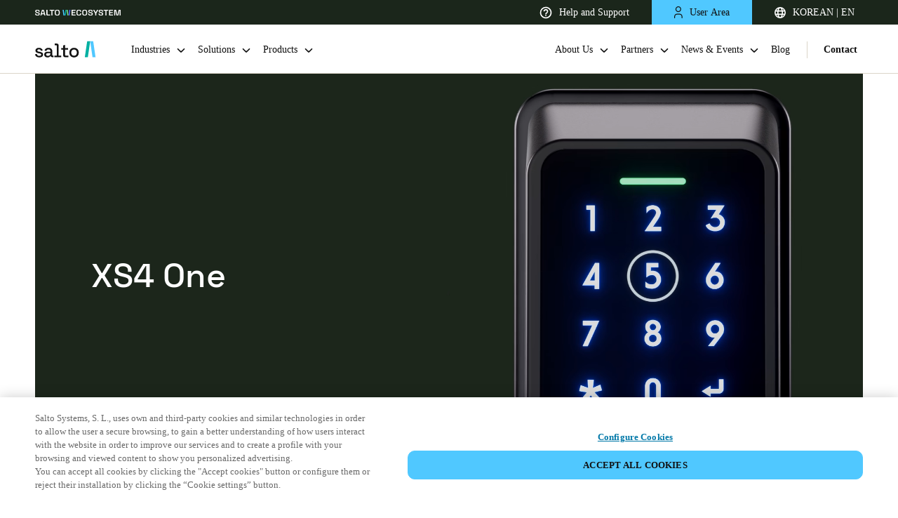

--- FILE ---
content_type: text/plain
request_url: https://global.localizecdn.com/api/lib/a5Van2ngUMtxw/g?v=0&l=en
body_size: 600
content:
[{"_id":"project-settings","settings":{"translateMetaTags":true,"translateAriaLabels":true,"translateTitle":true,"showWidget":false,"isFeedbackEnabled":false,"fv":1,"customWidget":{"theme":"dark","font":"rgb(255,255,255)","header":"rgb(0,0,0)","background":"rgba(0,0,0,0.8)","position":"right","positionVertical":"bottom","border":"","borderRequired":false,"widgetCompact":true,"isWidgetPositionRelative":false},"widgetLanguages":[],"activeLanguages":{"zh":"ä¸­æ–‡(ç®€ä½“)","cs":"ÄŒeÅ¡tina","da":"Dansk","nl":"Nederlands","fi":"Suomi","fr":"FranÃ§ais","de":"Deutsch","it":"Italiano","no":"Norsk","pl":"Polski","pt":"PortuguÃªs","ru":"Ð ÑƒÑÑÐºÐ¸Ð¹","es":"EspaÃ±ol","sv":"Svenska","en":"English","ko":"í•œêµ­ì–´"},"enabledLanguages":["cs","da","de","en","es","fi","fr","it","ko","nl","no","pl","pt","ru","sv","zh"],"debugInfo":true,"displayBranding":false,"displayBrandingName":false,"localizeImages":false,"localizeUrls":false,"localizeImagesLimit":false,"localizeUrlsLimit":false,"localizeAudio":false,"localizeAudioLimit":false,"localizeDates":false,"disabledPages":[],"regexPhrases":[],"allowComplexCssSelectors":false,"blockedClasses":["itemContent","authorBox-name","blogCard","featuredPost","office-feature-content","localize-notranslate"],"blockedIds":["onetrust-consent-sdk"],"phraseDetection":false,"customDomainSettings":[{"domain":"saltosystems.com","detectPhrase":true},{"domain":"35.214.251.179","detectPhrase":true}],"seoSetting":[],"translateSource":false,"overage":false,"detectPhraseFromAllLanguage":false,"googleAnalytics":false,"mixpanel":false,"heap":false,"disableDateLocalization":false,"ignoreCurrencyInTranslation":false,"blockedComplexSelectors":[]},"version":106909},{"_id":"en","source":"en","pluralFn":"return n != 1 ? 1 : 0;","pluralForm":2,"dictionary":{},"version":106909}]